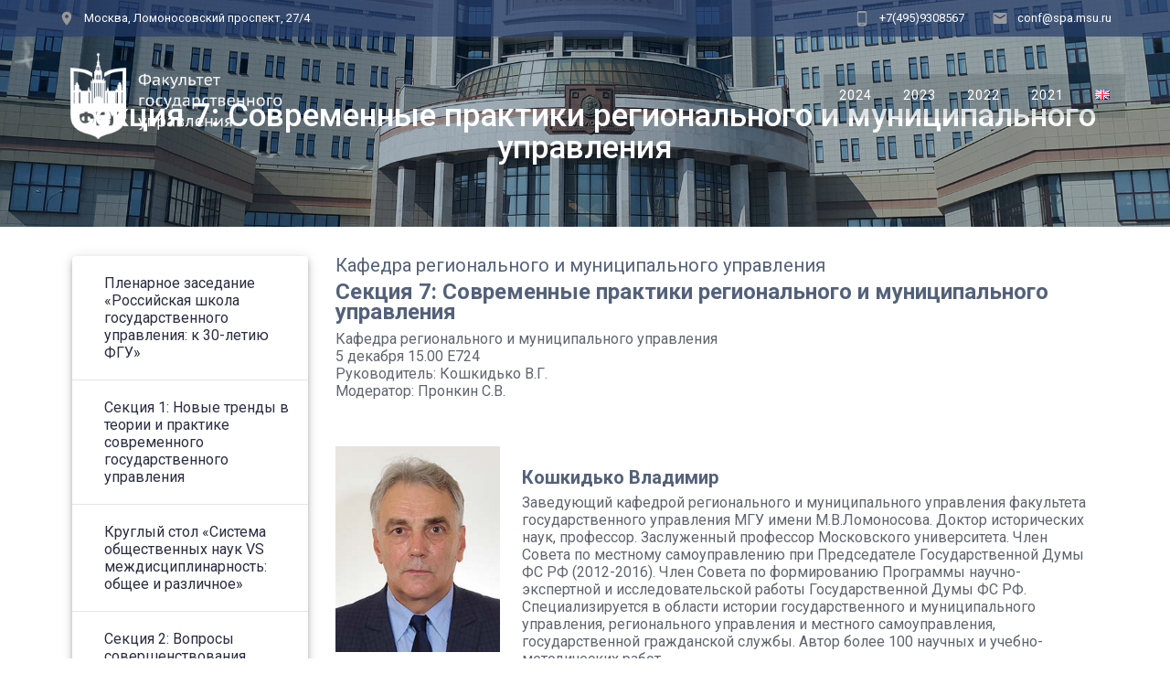

--- FILE ---
content_type: text/html; charset=UTF-8
request_url: https://conf.spa.msu.ru/conference2023/sekcziya-7-sovremennye-praktiki-regionalnogo-i-municzipalnogo-upravleniya/
body_size: 17733
content:
<!DOCTYPE html>
<html lang="ru-RU">
<head>
    <meta charset="UTF-8">
    <meta name="viewport" content="width=device-width, initial-scale=1">
    <link rel="profile" href="http://gmpg.org/xfn/11">

    <title>Секция 7: Современные практики регионального и муниципального управления &#8212; XXII МЕЖДУНАРОДНАЯ КОНФЕРЕНЦИЯ</title>
<meta name='robots' content='max-image-preview:large' />
<link rel='dns-prefetch' href='//fonts.googleapis.com' />
<link href='https://fonts.gstatic.com' crossorigin rel='preconnect' />
<link rel="alternate" title="oEmbed (JSON)" type="application/json+oembed" href="https://conf.spa.msu.ru/wp-json/oembed/1.0/embed?url=https%3A%2F%2Fconf.spa.msu.ru%2Fconference2023%2Fsekcziya-7-sovremennye-praktiki-regionalnogo-i-municzipalnogo-upravleniya%2F&#038;lang=ru" />
<link rel="alternate" title="oEmbed (XML)" type="text/xml+oembed" href="https://conf.spa.msu.ru/wp-json/oembed/1.0/embed?url=https%3A%2F%2Fconf.spa.msu.ru%2Fconference2023%2Fsekcziya-7-sovremennye-praktiki-regionalnogo-i-municzipalnogo-upravleniya%2F&#038;format=xml&#038;lang=ru" />
<style id='wp-img-auto-sizes-contain-inline-css' type='text/css'>
img:is([sizes=auto i],[sizes^="auto," i]){contain-intrinsic-size:3000px 1500px}
/*# sourceURL=wp-img-auto-sizes-contain-inline-css */
</style>
<style id='wp-emoji-styles-inline-css' type='text/css'>

	img.wp-smiley, img.emoji {
		display: inline !important;
		border: none !important;
		box-shadow: none !important;
		height: 1em !important;
		width: 1em !important;
		margin: 0 0.07em !important;
		vertical-align: -0.1em !important;
		background: none !important;
		padding: 0 !important;
	}
/*# sourceURL=wp-emoji-styles-inline-css */
</style>
<link rel='stylesheet' id='wp-block-library-css' href='https://conf.spa.msu.ru/wp-includes/css/dist/block-library/style.min.css?ver=6.9' type='text/css' media='all' />
<style id='global-styles-inline-css' type='text/css'>
:root{--wp--preset--aspect-ratio--square: 1;--wp--preset--aspect-ratio--4-3: 4/3;--wp--preset--aspect-ratio--3-4: 3/4;--wp--preset--aspect-ratio--3-2: 3/2;--wp--preset--aspect-ratio--2-3: 2/3;--wp--preset--aspect-ratio--16-9: 16/9;--wp--preset--aspect-ratio--9-16: 9/16;--wp--preset--color--black: #000000;--wp--preset--color--cyan-bluish-gray: #abb8c3;--wp--preset--color--white: #ffffff;--wp--preset--color--pale-pink: #f78da7;--wp--preset--color--vivid-red: #cf2e2e;--wp--preset--color--luminous-vivid-orange: #ff6900;--wp--preset--color--luminous-vivid-amber: #fcb900;--wp--preset--color--light-green-cyan: #7bdcb5;--wp--preset--color--vivid-green-cyan: #00d084;--wp--preset--color--pale-cyan-blue: #8ed1fc;--wp--preset--color--vivid-cyan-blue: #0693e3;--wp--preset--color--vivid-purple: #9b51e0;--wp--preset--gradient--vivid-cyan-blue-to-vivid-purple: linear-gradient(135deg,rgb(6,147,227) 0%,rgb(155,81,224) 100%);--wp--preset--gradient--light-green-cyan-to-vivid-green-cyan: linear-gradient(135deg,rgb(122,220,180) 0%,rgb(0,208,130) 100%);--wp--preset--gradient--luminous-vivid-amber-to-luminous-vivid-orange: linear-gradient(135deg,rgb(252,185,0) 0%,rgb(255,105,0) 100%);--wp--preset--gradient--luminous-vivid-orange-to-vivid-red: linear-gradient(135deg,rgb(255,105,0) 0%,rgb(207,46,46) 100%);--wp--preset--gradient--very-light-gray-to-cyan-bluish-gray: linear-gradient(135deg,rgb(238,238,238) 0%,rgb(169,184,195) 100%);--wp--preset--gradient--cool-to-warm-spectrum: linear-gradient(135deg,rgb(74,234,220) 0%,rgb(151,120,209) 20%,rgb(207,42,186) 40%,rgb(238,44,130) 60%,rgb(251,105,98) 80%,rgb(254,248,76) 100%);--wp--preset--gradient--blush-light-purple: linear-gradient(135deg,rgb(255,206,236) 0%,rgb(152,150,240) 100%);--wp--preset--gradient--blush-bordeaux: linear-gradient(135deg,rgb(254,205,165) 0%,rgb(254,45,45) 50%,rgb(107,0,62) 100%);--wp--preset--gradient--luminous-dusk: linear-gradient(135deg,rgb(255,203,112) 0%,rgb(199,81,192) 50%,rgb(65,88,208) 100%);--wp--preset--gradient--pale-ocean: linear-gradient(135deg,rgb(255,245,203) 0%,rgb(182,227,212) 50%,rgb(51,167,181) 100%);--wp--preset--gradient--electric-grass: linear-gradient(135deg,rgb(202,248,128) 0%,rgb(113,206,126) 100%);--wp--preset--gradient--midnight: linear-gradient(135deg,rgb(2,3,129) 0%,rgb(40,116,252) 100%);--wp--preset--font-size--small: 13px;--wp--preset--font-size--medium: 20px;--wp--preset--font-size--large: 36px;--wp--preset--font-size--x-large: 42px;--wp--preset--spacing--20: 0.44rem;--wp--preset--spacing--30: 0.67rem;--wp--preset--spacing--40: 1rem;--wp--preset--spacing--50: 1.5rem;--wp--preset--spacing--60: 2.25rem;--wp--preset--spacing--70: 3.38rem;--wp--preset--spacing--80: 5.06rem;--wp--preset--shadow--natural: 6px 6px 9px rgba(0, 0, 0, 0.2);--wp--preset--shadow--deep: 12px 12px 50px rgba(0, 0, 0, 0.4);--wp--preset--shadow--sharp: 6px 6px 0px rgba(0, 0, 0, 0.2);--wp--preset--shadow--outlined: 6px 6px 0px -3px rgb(255, 255, 255), 6px 6px rgb(0, 0, 0);--wp--preset--shadow--crisp: 6px 6px 0px rgb(0, 0, 0);}:where(.is-layout-flex){gap: 0.5em;}:where(.is-layout-grid){gap: 0.5em;}body .is-layout-flex{display: flex;}.is-layout-flex{flex-wrap: wrap;align-items: center;}.is-layout-flex > :is(*, div){margin: 0;}body .is-layout-grid{display: grid;}.is-layout-grid > :is(*, div){margin: 0;}:where(.wp-block-columns.is-layout-flex){gap: 2em;}:where(.wp-block-columns.is-layout-grid){gap: 2em;}:where(.wp-block-post-template.is-layout-flex){gap: 1.25em;}:where(.wp-block-post-template.is-layout-grid){gap: 1.25em;}.has-black-color{color: var(--wp--preset--color--black) !important;}.has-cyan-bluish-gray-color{color: var(--wp--preset--color--cyan-bluish-gray) !important;}.has-white-color{color: var(--wp--preset--color--white) !important;}.has-pale-pink-color{color: var(--wp--preset--color--pale-pink) !important;}.has-vivid-red-color{color: var(--wp--preset--color--vivid-red) !important;}.has-luminous-vivid-orange-color{color: var(--wp--preset--color--luminous-vivid-orange) !important;}.has-luminous-vivid-amber-color{color: var(--wp--preset--color--luminous-vivid-amber) !important;}.has-light-green-cyan-color{color: var(--wp--preset--color--light-green-cyan) !important;}.has-vivid-green-cyan-color{color: var(--wp--preset--color--vivid-green-cyan) !important;}.has-pale-cyan-blue-color{color: var(--wp--preset--color--pale-cyan-blue) !important;}.has-vivid-cyan-blue-color{color: var(--wp--preset--color--vivid-cyan-blue) !important;}.has-vivid-purple-color{color: var(--wp--preset--color--vivid-purple) !important;}.has-black-background-color{background-color: var(--wp--preset--color--black) !important;}.has-cyan-bluish-gray-background-color{background-color: var(--wp--preset--color--cyan-bluish-gray) !important;}.has-white-background-color{background-color: var(--wp--preset--color--white) !important;}.has-pale-pink-background-color{background-color: var(--wp--preset--color--pale-pink) !important;}.has-vivid-red-background-color{background-color: var(--wp--preset--color--vivid-red) !important;}.has-luminous-vivid-orange-background-color{background-color: var(--wp--preset--color--luminous-vivid-orange) !important;}.has-luminous-vivid-amber-background-color{background-color: var(--wp--preset--color--luminous-vivid-amber) !important;}.has-light-green-cyan-background-color{background-color: var(--wp--preset--color--light-green-cyan) !important;}.has-vivid-green-cyan-background-color{background-color: var(--wp--preset--color--vivid-green-cyan) !important;}.has-pale-cyan-blue-background-color{background-color: var(--wp--preset--color--pale-cyan-blue) !important;}.has-vivid-cyan-blue-background-color{background-color: var(--wp--preset--color--vivid-cyan-blue) !important;}.has-vivid-purple-background-color{background-color: var(--wp--preset--color--vivid-purple) !important;}.has-black-border-color{border-color: var(--wp--preset--color--black) !important;}.has-cyan-bluish-gray-border-color{border-color: var(--wp--preset--color--cyan-bluish-gray) !important;}.has-white-border-color{border-color: var(--wp--preset--color--white) !important;}.has-pale-pink-border-color{border-color: var(--wp--preset--color--pale-pink) !important;}.has-vivid-red-border-color{border-color: var(--wp--preset--color--vivid-red) !important;}.has-luminous-vivid-orange-border-color{border-color: var(--wp--preset--color--luminous-vivid-orange) !important;}.has-luminous-vivid-amber-border-color{border-color: var(--wp--preset--color--luminous-vivid-amber) !important;}.has-light-green-cyan-border-color{border-color: var(--wp--preset--color--light-green-cyan) !important;}.has-vivid-green-cyan-border-color{border-color: var(--wp--preset--color--vivid-green-cyan) !important;}.has-pale-cyan-blue-border-color{border-color: var(--wp--preset--color--pale-cyan-blue) !important;}.has-vivid-cyan-blue-border-color{border-color: var(--wp--preset--color--vivid-cyan-blue) !important;}.has-vivid-purple-border-color{border-color: var(--wp--preset--color--vivid-purple) !important;}.has-vivid-cyan-blue-to-vivid-purple-gradient-background{background: var(--wp--preset--gradient--vivid-cyan-blue-to-vivid-purple) !important;}.has-light-green-cyan-to-vivid-green-cyan-gradient-background{background: var(--wp--preset--gradient--light-green-cyan-to-vivid-green-cyan) !important;}.has-luminous-vivid-amber-to-luminous-vivid-orange-gradient-background{background: var(--wp--preset--gradient--luminous-vivid-amber-to-luminous-vivid-orange) !important;}.has-luminous-vivid-orange-to-vivid-red-gradient-background{background: var(--wp--preset--gradient--luminous-vivid-orange-to-vivid-red) !important;}.has-very-light-gray-to-cyan-bluish-gray-gradient-background{background: var(--wp--preset--gradient--very-light-gray-to-cyan-bluish-gray) !important;}.has-cool-to-warm-spectrum-gradient-background{background: var(--wp--preset--gradient--cool-to-warm-spectrum) !important;}.has-blush-light-purple-gradient-background{background: var(--wp--preset--gradient--blush-light-purple) !important;}.has-blush-bordeaux-gradient-background{background: var(--wp--preset--gradient--blush-bordeaux) !important;}.has-luminous-dusk-gradient-background{background: var(--wp--preset--gradient--luminous-dusk) !important;}.has-pale-ocean-gradient-background{background: var(--wp--preset--gradient--pale-ocean) !important;}.has-electric-grass-gradient-background{background: var(--wp--preset--gradient--electric-grass) !important;}.has-midnight-gradient-background{background: var(--wp--preset--gradient--midnight) !important;}.has-small-font-size{font-size: var(--wp--preset--font-size--small) !important;}.has-medium-font-size{font-size: var(--wp--preset--font-size--medium) !important;}.has-large-font-size{font-size: var(--wp--preset--font-size--large) !important;}.has-x-large-font-size{font-size: var(--wp--preset--font-size--x-large) !important;}
/*# sourceURL=global-styles-inline-css */
</style>

<style id='classic-theme-styles-inline-css' type='text/css'>
/*! This file is auto-generated */
.wp-block-button__link{color:#fff;background-color:#32373c;border-radius:9999px;box-shadow:none;text-decoration:none;padding:calc(.667em + 2px) calc(1.333em + 2px);font-size:1.125em}.wp-block-file__button{background:#32373c;color:#fff;text-decoration:none}
/*# sourceURL=/wp-includes/css/classic-themes.min.css */
</style>
<link rel='stylesheet' id='contact-form-7-css' href='https://conf.spa.msu.ru/wp-content/plugins/contact-form-7/includes/css/styles.css?ver=6.1.4' type='text/css' media='all' />
<link rel='stylesheet' id='wpdm-fonticon-css' href='https://conf.spa.msu.ru/wp-content/plugins/download-manager/assets/wpdm-iconfont/css/wpdm-icons.css?ver=6.9' type='text/css' media='all' />
<link rel='stylesheet' id='wpdm-front-css' href='https://conf.spa.msu.ru/wp-content/plugins/download-manager/assets/css/front.min.css?ver=3.3.46' type='text/css' media='all' />
<link rel='stylesheet' id='wpdm-front-dark-css' href='https://conf.spa.msu.ru/wp-content/plugins/download-manager/assets/css/front-dark.min.css?ver=3.3.46' type='text/css' media='all' />
<link rel='stylesheet' id='wordpress-file-upload-style-css' href='https://conf.spa.msu.ru/wp-content/plugins/wp-file-upload/css/wordpress_file_upload_style.css?ver=6.9' type='text/css' media='all' />
<link rel='stylesheet' id='wordpress-file-upload-style-safe-css' href='https://conf.spa.msu.ru/wp-content/plugins/wp-file-upload/css/wordpress_file_upload_style_safe.css?ver=6.9' type='text/css' media='all' />
<link rel='stylesheet' id='wordpress-file-upload-adminbar-style-css' href='https://conf.spa.msu.ru/wp-content/plugins/wp-file-upload/css/wordpress_file_upload_adminbarstyle.css?ver=6.9' type='text/css' media='all' />
<link rel='stylesheet' id='jquery-ui-css-css' href='https://conf.spa.msu.ru/wp-content/plugins/wp-file-upload/vendor/jquery/jquery-ui.min.css?ver=6.9' type='text/css' media='all' />
<link rel='stylesheet' id='jquery-ui-timepicker-addon-css-css' href='https://conf.spa.msu.ru/wp-content/plugins/wp-file-upload/vendor/jquery/jquery-ui-timepicker-addon.min.css?ver=6.9' type='text/css' media='all' />
<link rel='stylesheet' id='materialis-style-css' href='https://conf.spa.msu.ru/wp-content/themes/materialis/style.min.css?ver=1.1.50' type='text/css' media='all' />
<style id='materialis-style-inline-css' type='text/css'>
img.logo.dark, img.custom-logo{width:auto;max-height:110px;}
/*# sourceURL=materialis-style-inline-css */
</style>
<link rel='stylesheet' id='materialis-material-icons-css' href='https://conf.spa.msu.ru/wp-content/themes/materialis/assets/css/material-icons.min.css?ver=1.1.50' type='text/css' media='all' />
<link rel='stylesheet' id='materialis-style-bundle-css' href='https://conf.spa.msu.ru/wp-content/themes/materialis/assets/css/theme.bundle.min.css?ver=1.1.50' type='text/css' media='all' />
<link rel='stylesheet' id='materialis-fonts-css'  data-href='https://fonts.googleapis.com/css?family=Roboto:300,300italic,400,400italic,500,500italic,700,700italic,900,900italic%7CPlayfair%20Display:400,400italic,700,700italic&#038;subset=latin,latin-ext' type='text/css' media='all' />
<link rel='stylesheet' id='kirki-styles-materialis-css' href='https://conf.spa.msu.ru/wp-content/themes/materialis/customizer/kirki/assets/css/kirki-styles.css' type='text/css' media='all' />
<style id='kirki-styles-materialis-inline-css' type='text/css'>
/** cached kirki style */.header{background-position:center center;}.header-homepage-arrow{font-size:50px !important;bottom:20px !important;background:rgba(255,255,255,0);}.header-homepage-arrow > i{width:50px;height:50px;color:#ffffff;}.header.color-overlay:before{background:#02243B;}.header .background-overlay,.header.color-overlay::before{opacity:0.38;}.header-homepage .hero-title{color:#ffffff;background:rgba(255,255,255,0.7);padding-top:15px;padding-bottom:15px;padding-left:30px;padding-right:30px;-webkit-border-radius:8px;-moz-border-radius:8px;border-radius:8px;}.header-homepage .header-description-row{padding-top:4%;padding-bottom:14%;}.inner-header-description{padding-top:0%;padding-bottom:4%;}@media (min-width: 768px){.materialis-front-page.overlap-first-section .header-homepage{padding-bottom:56px;}.materialis-front-page.overlap-first-section .page-content div[data-overlap]:first-of-type > div:not([class*="section-separator"]) {margin-top:-56px;}}@media screen and (max-width:767px){.header-homepage .header-description-row{padding-top:4%;padding-bottom:4%;}}@media only screen and (min-width: 768px){.header-content .align-holder{width:85%!important;}.inner-header-description{text-align:center!important;}}
/*# sourceURL=kirki-styles-materialis-inline-css */
</style>
<script type="text/javascript" src="https://conf.spa.msu.ru/wp-includes/js/jquery/jquery.min.js?ver=3.7.1" id="jquery-core-js"></script>
<script type="text/javascript" id="jquery-core-js-after">
/* <![CDATA[ */
MaterialisTheme = {"blog_posts_as_masonry_grid":true}
//# sourceURL=jquery-core-js-after
/* ]]> */
</script>
<script type="text/javascript" src="https://conf.spa.msu.ru/wp-includes/js/jquery/jquery-migrate.min.js?ver=3.4.1" id="jquery-migrate-js"></script>
<script type="text/javascript" id="jquery-js-after">
/* <![CDATA[ */
    
        (function ($) {
            function setHeaderTopSpacing() {
                $('.header-wrapper .header,.header-wrapper .header-homepage').css({
                    'padding-top': $('.header-top').height()
                });

             setTimeout(function() {
                  var headerTop = document.querySelector('.header-top');
                  var headers = document.querySelectorAll('.header-wrapper .header,.header-wrapper .header-homepage');

                  for (var i = 0; i < headers.length; i++) {
                      var item = headers[i];
                      item.style.paddingTop = headerTop.getBoundingClientRect().height + "px";
                  }

                    var languageSwitcher = document.querySelector('.materialis-language-switcher');

                    if(languageSwitcher){
                        languageSwitcher.style.top = "calc( " +  headerTop.getBoundingClientRect().height + "px + 1rem)" ;
                    }
                    
                }, 100);

            }

            jQuery(window).on('resize orientationchange', setHeaderTopSpacing);
            window.materialisSetHeaderTopSpacing = setHeaderTopSpacing

        })(jQuery);
    
    
//# sourceURL=jquery-js-after
/* ]]> */
</script>
<script type="text/javascript" src="https://conf.spa.msu.ru/wp-content/plugins/download-manager/assets/js/wpdm.min.js?ver=6.9" id="wpdm-frontend-js-js"></script>
<script type="text/javascript" id="wpdm-frontjs-js-extra">
/* <![CDATA[ */
var wpdm_url = {"home":"https://conf.spa.msu.ru/","site":"https://conf.spa.msu.ru/","ajax":"https://conf.spa.msu.ru/wp-admin/admin-ajax.php"};
var wpdm_js = {"spinner":"\u003Ci class=\"wpdm-icon wpdm-sun wpdm-spin\"\u003E\u003C/i\u003E","client_id":"ea6fd0c9feaf91a5d3d3a1d2c36eef24"};
var wpdm_strings = {"pass_var":"\u041f\u0430\u0440\u043e\u043b\u044c \u043f\u043e\u0434\u0442\u0432\u0435\u0440\u0436\u0434\u0451\u043d!","pass_var_q":"\u0414\u043b\u044f \u043d\u0430\u0447\u0430\u043b\u0430 \u0437\u0430\u0433\u0440\u0443\u0437\u043a\u0438 \u0449\u0451\u043b\u043a\u043d\u0438\u0442\u0435 \u043f\u043e \u043a\u043d\u043e\u043f\u043a\u0435 \u043d\u0438\u0436\u0435.","start_dl":"\u041d\u0430\u0447\u0430\u0442\u044c \u0441\u043a\u0430\u0447\u0438\u0432\u0430\u043d\u0438\u0435"};
//# sourceURL=wpdm-frontjs-js-extra
/* ]]> */
</script>
<script type="text/javascript" src="https://conf.spa.msu.ru/wp-content/plugins/download-manager/assets/js/front.min.js?ver=3.3.46" id="wpdm-frontjs-js"></script>
<script type="text/javascript" src="https://conf.spa.msu.ru/wp-content/plugins/wp-file-upload/js/wordpress_file_upload_functions.js?ver=6.9" id="wordpress_file_upload_script-js"></script>
<script type="text/javascript" src="https://conf.spa.msu.ru/wp-includes/js/jquery/ui/core.min.js?ver=1.13.3" id="jquery-ui-core-js"></script>
<script type="text/javascript" src="https://conf.spa.msu.ru/wp-includes/js/jquery/ui/datepicker.min.js?ver=1.13.3" id="jquery-ui-datepicker-js"></script>
<script type="text/javascript" id="jquery-ui-datepicker-js-after">
/* <![CDATA[ */
jQuery(function(jQuery){jQuery.datepicker.setDefaults({"closeText":"\u0417\u0430\u043a\u0440\u044b\u0442\u044c","currentText":"\u0421\u0435\u0433\u043e\u0434\u043d\u044f","monthNames":["\u042f\u043d\u0432\u0430\u0440\u044c","\u0424\u0435\u0432\u0440\u0430\u043b\u044c","\u041c\u0430\u0440\u0442","\u0410\u043f\u0440\u0435\u043b\u044c","\u041c\u0430\u0439","\u0418\u044e\u043d\u044c","\u0418\u044e\u043b\u044c","\u0410\u0432\u0433\u0443\u0441\u0442","\u0421\u0435\u043d\u0442\u044f\u0431\u0440\u044c","\u041e\u043a\u0442\u044f\u0431\u0440\u044c","\u041d\u043e\u044f\u0431\u0440\u044c","\u0414\u0435\u043a\u0430\u0431\u0440\u044c"],"monthNamesShort":["\u042f\u043d\u0432","\u0424\u0435\u0432","\u041c\u0430\u0440","\u0410\u043f\u0440","\u041c\u0430\u0439","\u0418\u044e\u043d","\u0418\u044e\u043b","\u0410\u0432\u0433","\u0421\u0435\u043d","\u041e\u043a\u0442","\u041d\u043e\u044f","\u0414\u0435\u043a"],"nextText":"\u0414\u0430\u043b\u0435\u0435","prevText":"\u041d\u0430\u0437\u0430\u0434","dayNames":["\u0412\u043e\u0441\u043a\u0440\u0435\u0441\u0435\u043d\u044c\u0435","\u041f\u043e\u043d\u0435\u0434\u0435\u043b\u044c\u043d\u0438\u043a","\u0412\u0442\u043e\u0440\u043d\u0438\u043a","\u0421\u0440\u0435\u0434\u0430","\u0427\u0435\u0442\u0432\u0435\u0440\u0433","\u041f\u044f\u0442\u043d\u0438\u0446\u0430","\u0421\u0443\u0431\u0431\u043e\u0442\u0430"],"dayNamesShort":["\u0412\u0441","\u041f\u043d","\u0412\u0442","\u0421\u0440","\u0427\u0442","\u041f\u0442","\u0421\u0431"],"dayNamesMin":["\u0412\u0441","\u041f\u043d","\u0412\u0442","\u0421\u0440","\u0427\u0442","\u041f\u0442","\u0421\u0431"],"dateFormat":"dd.mm.yy","firstDay":1,"isRTL":false});});
//# sourceURL=jquery-ui-datepicker-js-after
/* ]]> */
</script>
<script type="text/javascript" src="https://conf.spa.msu.ru/wp-content/plugins/wp-file-upload/vendor/jquery/jquery-ui-timepicker-addon.min.js?ver=6.9" id="jquery-ui-timepicker-addon-js-js"></script>
<link rel="https://api.w.org/" href="https://conf.spa.msu.ru/wp-json/" /><link rel="alternate" title="JSON" type="application/json" href="https://conf.spa.msu.ru/wp-json/wp/v2/pages/4408" /><meta name="generator" content="WordPress 6.9" />
<link rel="canonical" href="https://conf.spa.msu.ru/conference2023/sekcziya-7-sovremennye-praktiki-regionalnogo-i-municzipalnogo-upravleniya/" />
<link rel='shortlink' href='https://conf.spa.msu.ru/?p=4408' />
    <script type="text/javascript" data-name="async-styles">
        (function () {
            var links = document.querySelectorAll('link[data-href]');
            for (var i = 0; i < links.length; i++) {
                var item = links[i];
                item.href = item.getAttribute('data-href')
            }
        })();
    </script>
    <style type="text/css" id="custom-background-css">
body.custom-background { background-color: #ffffff; }
</style>
	<link rel="icon" href="https://conf.spa.msu.ru/wp-content/uploads/cropped-slider01-1-32x32.jpg" sizes="32x32" />
<link rel="icon" href="https://conf.spa.msu.ru/wp-content/uploads/cropped-slider01-1-192x192.jpg" sizes="192x192" />
<link rel="apple-touch-icon" href="https://conf.spa.msu.ru/wp-content/uploads/cropped-slider01-1-180x180.jpg" />
<meta name="msapplication-TileImage" content="https://conf.spa.msu.ru/wp-content/uploads/cropped-slider01-1-270x270.jpg" />
		<style type="text/css" id="wp-custom-css">
			body {
	font-family: Roboto,sans-serif;
	color: #60656f;
}
.p, body, html {
	font-size: 1.0em !important;
	line-height: 1.2rem;
}
.header-homepage .hero-title {
	color: #ffffff;
	background: rgba(37, 61, 106, 0.7);
	padding-top: 15px;
	padding-bottom: 15px;
	padding-left: 30px;
	padding-right: 30px;
	-webkit-border-radius: 8px;
	-moz-border-radius: 8px;
	border-radius: 8px;
}
.box-padding-tb-medium {
	padding-top: 20px;
	padding-bottom: 0px;
}
i.mdi.icon.reverse.color1, img.icon.reverse.color1 {
	background-color: #1c67aa !important;
}
div.content-center-sm [data-type="group"], div.content-center-sm h1, div.content-center-sm h2, div.content-center-sm h3, div.content-center-sm h4, div.content-center-sm h5, div.content-center-sm h6, div.content-center-sm img, div.content-center-sm p {
	text-align: center;
	margin-left: auto;
	margin-right: auto;
	line-height: 0.8em !important;
}
.page-content .content-section a.button, .page-content .content-section a.link {
	margin-right: 3px;
	max-width: 100%;
	margin-top: 0.2em !important;
}
.materialis-content-padding #page > .page-content, .materialis-front-page #page > .blog-page, .materialis-inner-page #page > .page-content {
	padding-top: 2rem;
	padding-bottom: 2rem;
}
.page-content .content-section a.button, .page-content .content-section a.link {
	margin-right: 3px;
	max-width: 100%;
	margin-top: 1em;
}
.footer-contact-boxes {
	background-color: #113f68 !important;
	color: #fff;
}
.button.white.outline, input[type="submit"].white.outline {
	background-color: #2169a8a1;
	border-style: solid;
}
.lead {
	font-size: 1.1rem;
	line-height: 1.4rem;
	color: #25272b;
	font-weight: 300;
	text-indent: 2em;
}
.section-title-col {
	max-width: 99%;
}
.section-title-col {
	box-sizing: border-box;
	-moz-flex-grow: 0;
	flex-grow: 0;
	flex-shrink: 0;
	padding-right: 15px;
	padding-left: 15px;
	flex-basis: 98%;
	max-width: 98%;
}
.content-section.content-section-spacing-large {
	padding-top: 1em;
	padding-bottom: 1em;
}
.content-section.content-section-spacing {
	padding-top: 1em;
	padding-bottom: 1em;
}
.button.color-white {
	background-color: #ff8f00b3;
}
.button.color-white:hover {
	background-color: #ff8f00;
}
h1, h1.title, h2, h3, h4, h5, h6 {
	font-family: Roboto,sans-serif;
	font-weight: 400;
	color: #54617a;
	text-rendering: optimizeLegibility;
	margin-top: 0.0em;
	margin-bottom: 0.4em;
}
.iron-audioplayer .track-title, .iron-audioplayer .album-title {
	text-align: center !important;
	font-size: 1.8em;
	line-height: 1.2;
}
h1.hero-title {
	color: #fff;
	margin-bottom: 1.1rem;
	font-size: 2.2rem;
	font-weight: 500;
	line-height: 100%;
	letter-spacing: normal;
	max-width: 100%;
}
.h4, h4 {
	font-size: 1.5rem;
	line-height: 1.4rem;
	font-weight: 400;
	letter-spacing: 0x;
}
.sidebar .widget ul li {
	text-transform: none;
}
.multi-checkbox-limit-reach {
	color: red;
	margin-top: 5px;
	display: inline-block;
	width: 100%;
	font-size: 0.54em;
}
.h3, h3 {
	font-size: 1.6em !important;
	line-height: 1.5rem !important;
	font-weight: 400;
	letter-spacing: 0x;
}
.team-1m .description-container > :last-child.social-icons-group {
	margin-top: 0px;
}
div.content-center-sm [data-type="group"], div.content-center-sm h1, div.content-center-sm h2, div.content-center-sm h3, div.content-center-sm h4, div.content-center-sm h5, div.content-center-sm h6, div.content-center-sm img, div.content-center-sm p {
	text-align: center;
	margin-left: auto;
	margin-right: auto;
	line-height: 1.1em;
}
.testimonials-4m .image-90 {
	max-height: 180px;
	max-width: 180px;
}
div #testimonials-1 {
	background-color: #f5fafd;
	background-image: url('https://conf.spa.msu.ru/wp-content/uploads/cropped-cropped-cropped-mgu-scaled-1.jpg');
	background-size: cover;
	background-position: center top;
}
div #testimonials-1 h2 {
	color: white;
}
div #contact-1 .card {
	padding: 8px 8px;
	background-color: #fff0 !important;
}
div #cta-1 {
	background-color: #195a93 !important;
}
.footer-contact-boxes .col-sm-3 {
	padding-top: 2em;
	padding-bottom: 1em;
}
.header-top-bar {
	background-color: rgba(37, 61, 106, 0.7) !important;
	padding-left: 5%;
	padding-right: 5%;
}
.content-section a.link {
	margin-bottom: 1rem;
	font-size: 1.1em;
	font-weight: 500;
}
.content-section p {
	display: block;
	font-size: 1em;
	line-height: 1.2;
}
h3 a {
	font-family: Roboto,sans-serif;
	font-weight: 400;
	color: #6193f2;
	text-rendering: optimizeLegibility;
	margin-top: 0.0em;
	margin-bottom: 0.0em;
	text-decoration: underline !important;
}
.sidebar .widget ul li:last-of-type {
	border-bottom: none;
	background: #f5f5ff;
}
#mainmenu_container {
	display: flex;
	background: #05111c21;
}
ul.dropdown-menu li a {
	display: block;
	text-decoration: none;
	white-space: break-spaces;
	color: inherit;
	position: relative;
	overflow: hidden;
	padding: .9em;
}
ul.dropdown-menu li li a {
	--mdc-ripple-fg-size: 0;
	--mdc-ripple-left: 0;
	--mdc-ripple-top: 0;
	--mdc-ripple-fg-scale: 1;
	--mdc-ripple-fg-translate-end: 0;
	--mdc-ripple-fg-translate-start: 0;
	-webkit-tap-highlight-color: transparent;
	will-change: transform,opacity;
	padding: 0.4em 1em;
	line-height: 1em;
	font-size: 0.8em;
}
ul.dropdown-menu ul {
	box-shadow: 0 3px 1px -2px rgba(0,0,0,.2),0 2px 2px 0 rgba(0,0,0,.14),0 1px 5px 0 rgba(0,0,0,.12);
	background-color: #fff;
	/* background-color: var(--mdc-theme-background,#fff); */
	display: block;
	position: absolute;
	box-sizing: border-box;
	min-width: 170px;
	max-width: auto;
	max-height: auto;
	margin: 0;
	-webkit-transform: scale(1);
	transform: scale(1);
	-webkit-transform-origin: top left;
	transform-origin: top left;
	border-radius: 3px;
	opacity: 0;
	white-space: nowrap;
	overflow-x: hidden;
	overflow-y: auto;
	z-index: 4;
	transition: all .2s linear;
	padding: 8px 0;
}
.mdc-elevation--z3 {
	box-shadow: none;
	font-size: 0.4em;
}		</style>
		<meta name="generator" content="WordPress Download Manager 3.3.46" />
                <style>
        /* WPDM Link Template Styles */        </style>
                <style>

            :root {
                --color-primary: #4a8eff;
                --color-primary-rgb: 74, 142, 255;
                --color-primary-hover: #5998ff;
                --color-primary-active: #3281ff;
                --clr-sec: #6c757d;
                --clr-sec-rgb: 108, 117, 125;
                --clr-sec-hover: #6c757d;
                --clr-sec-active: #6c757d;
                --color-secondary: #6c757d;
                --color-secondary-rgb: 108, 117, 125;
                --color-secondary-hover: #6c757d;
                --color-secondary-active: #6c757d;
                --color-success: #018e11;
                --color-success-rgb: 1, 142, 17;
                --color-success-hover: #0aad01;
                --color-success-active: #0c8c01;
                --color-info: #2CA8FF;
                --color-info-rgb: 44, 168, 255;
                --color-info-hover: #2CA8FF;
                --color-info-active: #2CA8FF;
                --color-warning: #FFB236;
                --color-warning-rgb: 255, 178, 54;
                --color-warning-hover: #FFB236;
                --color-warning-active: #FFB236;
                --color-danger: #ff5062;
                --color-danger-rgb: 255, 80, 98;
                --color-danger-hover: #ff5062;
                --color-danger-active: #ff5062;
                --color-green: #30b570;
                --color-blue: #0073ff;
                --color-purple: #8557D3;
                --color-red: #ff5062;
                --color-muted: rgba(69, 89, 122, 0.6);
                --wpdm-font: "Sen", -apple-system, BlinkMacSystemFont, "Segoe UI", Roboto, Helvetica, Arial, sans-serif, "Apple Color Emoji", "Segoe UI Emoji", "Segoe UI Symbol";
            }

            .wpdm-download-link.btn.btn-primary {
                border-radius: 4px;
            }


        </style>
        	<style id="page-content-custom-styles">
			</style>
	    <style data-name="background-content-colors">
        .materialis-front-page .content.blog-page,
        .materialis-inner-page .page-content,
        .materialis-inner-page .content,
        .materialis-front-page.materialis-content-padding .page-content {
            background-color: #ffffff;
        }
    </style>
    </head>

<body class="wp-singular page-template page-template-page-templates page-template-page-with-left-sidebar page-template-page-templatespage-with-left-sidebar-php page page-id-4408 page-child parent-pageid-4215 custom-background wp-custom-logo wp-theme-materialis overlap-first-section materialis-inner-page">
    <style>
        .screen-reader-text[href="#page-content"]:focus {
            background-color: #f1f1f1;
            border-radius: 3px;
            box-shadow: 0 0 2px 2px rgba(0, 0, 0, 0.6);
            clip: auto !important;
            clip-path: none;
            color: #21759b;
           
        }
    </style>
    <a class="skip-link screen-reader-text" href="#page-content">Перейти к контенту</a>
    <div id="page-top" class="header-top">
            <div class="header-top-bar ">
            <div class="">
                <div class="header-top-bar-inner row middle-xs start-xs ">
                        <div class="header-top-bar-area  col-xs area-left">
                <div class="top-bar-field" data-type="group"  data-dynamic-mod="true">
            <i class="mdi mdi-map-marker"></i>
            <span>Москва, Ломоносовский проспект, 27/4 </span>
        </div>
            </div>
                            <div class="header-top-bar-area  col-xs-fit area-right">
                <div class="top-bar-field" data-type="group"  data-dynamic-mod="true">
            <i class="mdi mdi-cellphone-android"></i>
            <span>+7(495)9308567</span>
        </div>
                <div class="top-bar-field" data-type="group"  data-dynamic-mod="true">
            <i class="mdi mdi-email"></i>
            <span>conf@spa.msu.ru</span>
        </div>
            </div>
                    </div>
            </div>
        </div>
            <div class="navigation-bar  " >
    <div class="navigation-wrapper">
        <div class="row basis-auto">
            <div class="logo_col col-xs col-sm-fit">
                <a href="https://conf.spa.msu.ru/" class="custom-logo-link" rel="home"><img width="1362" height="584" src="https://conf.spa.msu.ru/wp-content/uploads/FGU-logo.png" class="custom-logo" alt="XXII МЕЖДУНАРОДНАЯ КОНФЕРЕНЦИЯ" decoding="async" fetchpriority="high" /></a>            </div>
            <div class="main_menu_col col-xs">
                <div id="mainmenu_container" class="row"><ul id="main_menu" class="material-buttons main-menu dropdown-menu"><li id="menu-item-10696" class="menu-item menu-item-type-post_type menu-item-object-page menu-item-10696"><a href="https://conf.spa.msu.ru/conference2024/">2024</a></li>
<li id="menu-item-4282" class="menu-item menu-item-type-post_type menu-item-object-page current-page-ancestor menu-item-4282"><a href="https://conf.spa.msu.ru/conference2023/">2023</a></li>
<li id="menu-item-4197" class="menu-item menu-item-type-post_type menu-item-object-page menu-item-4197"><a href="https://conf.spa.msu.ru/conference2022/">2022</a></li>
<li id="menu-item-4065" class="menu-item menu-item-type-post_type menu-item-object-page menu-item-4065"><a href="https://conf.spa.msu.ru/conference2021/">2021</a></li>
<li id="menu-item-3976-en" class="lang-item lang-item-18 lang-item-en no-translation lang-item-first menu-item menu-item-type-custom menu-item-object-custom menu-item-3976-en"><a href="https://conf.spa.msu.ru/en/main/" hreflang="en-GB" lang="en-GB"><img src="[data-uri]" alt="English" width="16" height="11" style="width: 16px; height: 11px;" /></a></li>
</ul></div>    <a href="#" data-component="offcanvas" data-target="#offcanvas-wrapper" data-direction="right" data-width="300px" data-push="false">
        <div class="bubble"></div>
        <i class="mdi mdi-view-sequential"></i>
    </a>
    <div id="offcanvas-wrapper" class="hide force-hide offcanvas-right">
        <div class="offcanvas-top">
            <div class="logo-holder">
                <a href="https://conf.spa.msu.ru/" class="custom-logo-link" rel="home"><img width="1362" height="584" src="https://conf.spa.msu.ru/wp-content/uploads/FGU-logo.png" class="custom-logo" alt="XXII МЕЖДУНАРОДНАЯ КОНФЕРЕНЦИЯ" decoding="async" /></a>            </div>
        </div>
        <div id="offcanvas-menu" class="menu-main-ru-container"><ul id="offcanvas_menu" class="offcanvas_menu"><li class="menu-item menu-item-type-post_type menu-item-object-page menu-item-10696"><a href="https://conf.spa.msu.ru/conference2024/">2024</a></li>
<li class="menu-item menu-item-type-post_type menu-item-object-page current-page-ancestor menu-item-4282"><a href="https://conf.spa.msu.ru/conference2023/">2023</a></li>
<li class="menu-item menu-item-type-post_type menu-item-object-page menu-item-4197"><a href="https://conf.spa.msu.ru/conference2022/">2022</a></li>
<li class="menu-item menu-item-type-post_type menu-item-object-page menu-item-4065"><a href="https://conf.spa.msu.ru/conference2021/">2021</a></li>
<li class="lang-item lang-item-18 lang-item-en no-translation lang-item-first menu-item menu-item-type-custom menu-item-object-custom menu-item-3976-en"><a href="https://conf.spa.msu.ru/en/main/" hreflang="en-GB" lang="en-GB"><img src="[data-uri]" alt="English" width="16" height="11" style="width: 16px; height: 11px;" /></a></li>
</ul></div>
            </div>
                </div>
        </div>
    </div>
</div>
</div>

<div id="page" class="site">
    <div class="header-wrapper">
        <div  class='header  color-overlay  custom-mobile-image' style='; background-image:url(&quot;https://conf.spa.msu.ru/wp-content/uploads/cropped-slider01-1-3.jpg&quot;); background-color:#6a73da'>
                                        <div class="inner-header-description gridContainer">
        <div class="row header-description-row">
            <div class="col-xs col-xs-12">
                <h1 class="hero-title">
                    Секция 7: Современные практики регионального и муниципального управления                </h1>
                            </div>

        </div>
    </div>
        <script>
		if (window.materialisSetHeaderTopSpacing) {
			window.materialisSetHeaderTopSpacing();
		}
    </script>
                        </div>
    </div>
<div class="page-content">
    <div class="gridContainer">
        <div class="row">
            <div class="col-xs-12 col-sm-4 col-md-3 page-sidebar-column">
                
<div class="sidebar page-sidebar">
    <div id="advanced_sidebar_menu-2" class="widget advanced-sidebar-menu advanced-sidebar-page mdc-elevation--z5"><!-- advanced-sidebar-menu/core-template --><ul class="child-sidebar-menu" data-level="1"><li class="page_item page-item-4274 menu-item"><a href="https://conf.spa.msu.ru/conference2023/plenarnoe-zasedanie-rossijskaya-shkola-gosudarstvennogo-upravleniya-k-30-letiyu-fgu/">Пленарное заседание «Российская школа государственного управления: к 30-летию ФГУ»</a></li>
<li class="page_item page-item-4284 menu-item"><a href="https://conf.spa.msu.ru/conference2023/sekcziya-1-novye-trendy-v-teorii-i-praktike-sovremennogo-gosudarstvennogo-upravleniya/">Секция 1: Новые тренды в теории и практике современного государственного управления</a></li>
<li class="page_item page-item-4310 menu-item"><a href="https://conf.spa.msu.ru/conference2023/kruglyj-stol-sistema-obshhestvennyh-nauk-vs-mezhdiscziplinarnost-obshhee-i-razlichnoe/">Круглый стол «Система общественных наук VS междисциплинарность: общее и различное»</a></li>
<li class="page_item page-item-4317 menu-item"><a href="https://conf.spa.msu.ru/conference2023/sekcziya-2-voprosy-sovershenstvovaniya-zakonodatelstva-v-sfere-gosudarstvennoj-naczionalnoj-politiki/">Секция 2: Вопросы совершенствования законодательства в сфере государственной национальной политики</a></li>
<li class="page_item page-item-4391 menu-item"><a href="https://conf.spa.msu.ru/conference2023/sekcziya-3-aktualnye-pravovye-problemy-organizaczii-publichnoj-vlasti-i-upravleniya/">Секция 3: Актуальные правовые проблемы организации публичной власти и управления</a></li>
<li class="page_item page-item-4397 menu-item"><a href="https://conf.spa.msu.ru/conference2023/sekcziya-4-sovremennye-obshhestvennye-transformaczii-vyzovy-dlya-socziologii/">Секция 4: Современные общественные трансформации: вызовы для социологии</a></li>
<li class="page_item page-item-4403 menu-item"><a href="https://conf.spa.msu.ru/conference2023/sekcziya-5-effektivnost-i-raczionalnoe-ispolzovanie-prirodnyh-resursov-v-ekonomike-rossii-i-mira-v-novyh-geopoliticheskih-i-geoekonomicheskih-usloviyah/">Секция 5: Эффективность и рациональное использование природных ресурсов в экономике России и мира в новых геополитических и геоэкономических условиях</a></li>
<li class="page_item page-item-4406 menu-item"><a href="https://conf.spa.msu.ru/conference2023/sekcziya-6-bolshaya-evraziya-v-usloviyah-transformaczii-mirovogo-poryadka/">Секция 6: Большая Евразия в условиях трансформации мирового порядка</a></li>
<li class="page_item page-item-4408 current_page_item menu-item current-menu-item"><a href="https://conf.spa.msu.ru/conference2023/sekcziya-7-sovremennye-praktiki-regionalnogo-i-municzipalnogo-upravleniya/" aria-current="page">Секция 7: Современные практики регионального и муниципального управления</a></li>
<li class="page_item page-item-4412 menu-item"><a href="https://conf.spa.msu.ru/conference2023/sekcziya-8-novye-obrazovatelnye-tehnologii-formirovaniya-professionalnoj-yazykovoj-kompetentnosti-gosudarstvennyh-upravlenczev/">Секция 8: Новые образовательные технологии формирования профессиональной языковой компетентности государственных управленцев</a></li>
<li class="page_item page-item-4414 menu-item"><a href="https://conf.spa.msu.ru/conference2023/sekcziya-9-kiberneticheskaya-ekonomika-kak-alternativa-rynochnoj-ekonomiki/">Секция 9: Кибернетическая экономика как альтернатива рыночной экономики</a></li>
<li class="page_item page-item-4416 menu-item"><a href="https://conf.spa.msu.ru/conference2023/kruglyj-stol-antikrizisnoe-upravlenie-mehanizmy-gosudarstva-tehnologii-biznesa/">Круглый стол «Антикризисное управление: механизмы государства, технологии бизнеса»</a></li>
<li class="page_item page-item-4419 menu-item"><a href="https://conf.spa.msu.ru/conference2023/kruglyj-stol-gendernye-issledovaniya-v-sovremennoj-nauke-ot-teorii-k-praktike/">Круглый стол «Гендерные исследования в современной науке: от теории к практике»</a></li>
<li class="page_item page-item-4421 menu-item"><a href="https://conf.spa.msu.ru/conference2023/sekcziya-10-politika-i-gosudarstvennoe-upravlenie/">Секция 10: Политика и государственное управление</a></li>
<li class="page_item page-item-4424 menu-item"><a href="https://conf.spa.msu.ru/conference2023/sekcziya-11-kadrovaya-politika-v-gosudarstvennyh-i-kommercheskih-organizacziyah-sovremennoj-rossii/">Секция 11: Кадровая политика в государственных и коммерческих организациях современной России</a></li>
<li class="page_item page-item-4426 menu-item"><a href="https://conf.spa.msu.ru/conference2023/sekcziya-12-geopoliticheskie-vyzovy-v-istorii-rossii/">Секция 12: Геополитические вызовы в истории России</a></li>
<li class="page_item page-item-4429 menu-item"><a href="https://conf.spa.msu.ru/conference2023/sekcziya-13-novye-vyzovy-mirovoj-ekonomiki/">Секция 13: Новые вызовы мировой экономики</a></li>
<li class="page_item page-item-4431 menu-item"><a href="https://conf.spa.msu.ru/conference2023/sekcziya-14-chelovecheskij-kapital-i-czifrovye-platformy-v-gosudarstvennom-upravlenii/">Секция 14: Человеческий капитал и цифровые платформы в государственном управлении</a></li>
<li class="page_item page-item-4433 menu-item"><a href="https://conf.spa.msu.ru/conference2023/sekcziya-15-ustojchivoe-razvitie-biznesa-v-novyh-geopoliticheskih-i-geoekonomicheskih-usloviyah/">Секция 15: Устойчивое развитие бизнеса в новых геополитических и геоэкономических условиях</a></li>
<li class="page_item page-item-4436 menu-item"><a href="https://conf.spa.msu.ru/conference2023/kruglyj-stol-effective-governance-presentand-future-effektivnoe-upravlenie-nastoyashhee-i-budushhee/">Круглый стол «Effective Governance: Presentand Future» («Эффективное управление: настоящее и будущее»)</a></li>
</ul><!-- End .child-sidebar-menu --></div></div>
            </div>

            <div class="col-xs-12 col-sm-8 col-md-9">
                <h5>Кафедра регионального и муниципального управления</h5>
<h4><strong>Секция 7: Современные практики регионального и муниципального управления</strong></h4>
<p>Кафедра регионального и муниципального управления<br />
5 декабря 15.00 Е724<br />
Руководитель: Кошкидько В.Г.<br />
Модератор: Пронкин С.В.</p>
<p>&nbsp;</p>
<div>
<p><strong><img decoding="async" class="wp-image-3652 alignleft" src="https://conf.spa.msu.ru/wp-content/uploads/koshkidko-vg.jpg" alt="" width="180" height="225"></strong></p>
<h5><strong>Кошкидько Владимир<br />
</strong></h5>
<p>Заведующий кафедрой регионального и муниципального управления факультета государственного управления МГУ имени М.В.Ломоносова. Доктор исторических наук, профессор. Заслуженный профессор Московского университета. Член Совета по местному самоуправлению при Председателе Государственной Думы ФС РФ (2012-2016). Член Совета по формированию Программы научно-экспертной и исследовательской работы Государственной Думы ФС РФ. Специализируется в области истории государственного и муниципального управления, регионального управления и местного самоуправления, государственной гражданской службы. Автор более 100 научных и учебно-методических работ.</p>
</div>
<p>&nbsp;</p>
<div>
<p><strong><img decoding="async" class="wp-image-4410 alignleft" src="https://conf.spa.msu.ru/wp-content/uploads/pronkin_na_site.jpg" alt="" width="180" height="225"></strong></p>
<h5><strong>Пронкин Сергей</strong></h5>
<p>Доктор исторических наук, профессор кафедры регионального и муниципального управления факультета государственного управления МГУ имени М.В.Ломоносова. Специализируется в сфере политической истории России и зарубежных стран, государственного управления России и зарубежных стран. Автор более 80 научных и учебно-методических работ.</p>
</div>
<p>&nbsp;</p>
<p>&nbsp;</p>
            </div>
        </div>
    </div>
</div>
</div>
<div  class='footer footer-contact-boxes  paralax'>
    <div  class='footer-content'>
        <div class="gridContainer">
            <div class="row text-center">
                <div class="col-sm-3">
                        <div data-type="group"  data-dynamic-mod="true">
        <i class="big-icon mdi mdi-pin"></i>
        <p>
            Московский государственный университет имени М.В. Ломоносова
Москва, Ломоносовский проспект, д.27, корп. 4. Шуваловский корпус.
        </p>
    </div>
                    </div>
                <div class="col-sm-3">
                        <div data-type="group"  data-dynamic-mod="true">
        <i class="big-icon mdi mdi-email"></i>
        <p>
            conf@spa.msu.ru<br>
<br>
Искусство управлять великой страной!        </p>
    </div>
                    </div>
                <div class="col-sm-3">
                        <div data-type="group"  data-dynamic-mod="true">
        <i class="big-icon mdi mdi-cellphone-android"></i>
        <p>
            +7(495)9308567
<br>
Информация        </p>
    </div>
                    </div>
                <div class="col-sm-3 footer-bg-accent">
                    <div>
                            <div data-type="group"  data-dynamic-mod="true" class="footer-social-icons">
        
    </div>

                        </div>
                    <p  class="copyright">&copy;&nbsp;&nbsp;2026&nbsp;XXII МЕЖДУНАРОДНАЯ КОНФЕРЕНЦИЯ.&nbsp;Создано с помощью WordPress и темы <a rel="nofollow" target="_blank" href="https://extendthemes.com/go/built-with-materialis/">Тема Materialis</a>.</p>                </div>
            </div>
        </div>
    </div>
</div>
<script type="speculationrules">
{"prefetch":[{"source":"document","where":{"and":[{"href_matches":"/*"},{"not":{"href_matches":["/wp-*.php","/wp-admin/*","/wp-content/uploads/*","/wp-content/*","/wp-content/plugins/*","/wp-content/themes/materialis/*","/*\\?(.+)"]}},{"not":{"selector_matches":"a[rel~=\"nofollow\"]"}},{"not":{"selector_matches":".no-prefetch, .no-prefetch a"}}]},"eagerness":"conservative"}]}
</script>
            <script>
                const abmsg = "We noticed an ad blocker. Consider whitelisting us to support the site ❤️";
                const abmsgd = "download";
                const iswpdmpropage = 0;
                jQuery(function($){

                    
                });
            </script>
            <div id="fb-root"></div>
                <script>
        /(trident|msie)/i.test(navigator.userAgent) && document.getElementById && window.addEventListener && window.addEventListener("hashchange", function() {
            var t, e = location.hash.substring(1);
            /^[A-z0-9_-]+$/.test(e) && (t = document.getElementById(e)) && (/^(?:a|select|input|button|textarea)$/i.test(t.tagName) || (t.tabIndex = -1), t.focus())
        }, !1);
    </script>
<script type="text/javascript" src="https://conf.spa.msu.ru/wp-includes/js/dist/hooks.min.js?ver=dd5603f07f9220ed27f1" id="wp-hooks-js"></script>
<script type="text/javascript" src="https://conf.spa.msu.ru/wp-includes/js/dist/i18n.min.js?ver=c26c3dc7bed366793375" id="wp-i18n-js"></script>
<script type="text/javascript" id="wp-i18n-js-after">
/* <![CDATA[ */
wp.i18n.setLocaleData( { 'text direction\u0004ltr': [ 'ltr' ] } );
//# sourceURL=wp-i18n-js-after
/* ]]> */
</script>
<script type="text/javascript" src="https://conf.spa.msu.ru/wp-content/plugins/contact-form-7/includes/swv/js/index.js?ver=6.1.4" id="swv-js"></script>
<script type="text/javascript" id="contact-form-7-js-translations">
/* <![CDATA[ */
( function( domain, translations ) {
	var localeData = translations.locale_data[ domain ] || translations.locale_data.messages;
	localeData[""].domain = domain;
	wp.i18n.setLocaleData( localeData, domain );
} )( "contact-form-7", {"translation-revision-date":"2025-09-30 08:46:06+0000","generator":"GlotPress\/4.0.1","domain":"messages","locale_data":{"messages":{"":{"domain":"messages","plural-forms":"nplurals=3; plural=(n % 10 == 1 && n % 100 != 11) ? 0 : ((n % 10 >= 2 && n % 10 <= 4 && (n % 100 < 12 || n % 100 > 14)) ? 1 : 2);","lang":"ru"},"This contact form is placed in the wrong place.":["\u042d\u0442\u0430 \u043a\u043e\u043d\u0442\u0430\u043a\u0442\u043d\u0430\u044f \u0444\u043e\u0440\u043c\u0430 \u0440\u0430\u0437\u043c\u0435\u0449\u0435\u043d\u0430 \u0432 \u043d\u0435\u043f\u0440\u0430\u0432\u0438\u043b\u044c\u043d\u043e\u043c \u043c\u0435\u0441\u0442\u0435."],"Error:":["\u041e\u0448\u0438\u0431\u043a\u0430:"]}},"comment":{"reference":"includes\/js\/index.js"}} );
//# sourceURL=contact-form-7-js-translations
/* ]]> */
</script>
<script type="text/javascript" id="contact-form-7-js-before">
/* <![CDATA[ */
var wpcf7 = {
    "api": {
        "root": "https:\/\/conf.spa.msu.ru\/wp-json\/",
        "namespace": "contact-form-7\/v1"
    }
};
//# sourceURL=contact-form-7-js-before
/* ]]> */
</script>
<script type="text/javascript" src="https://conf.spa.msu.ru/wp-content/plugins/contact-form-7/includes/js/index.js?ver=6.1.4" id="contact-form-7-js"></script>
<script type="text/javascript" src="https://conf.spa.msu.ru/wp-includes/js/jquery/jquery.form.min.js?ver=4.3.0" id="jquery-form-js"></script>
<script type="text/javascript" src="https://conf.spa.msu.ru/wp-includes/js/jquery/ui/mouse.min.js?ver=1.13.3" id="jquery-ui-mouse-js"></script>
<script type="text/javascript" src="https://conf.spa.msu.ru/wp-includes/js/jquery/ui/slider.min.js?ver=1.13.3" id="jquery-ui-slider-js"></script>
<script type="text/javascript" src="https://conf.spa.msu.ru/wp-includes/js/jquery/ui/effect.min.js?ver=1.13.3" id="jquery-effects-core-js"></script>
<script type="text/javascript" src="https://conf.spa.msu.ru/wp-includes/js/jquery/ui/effect-slide.min.js?ver=1.13.3" id="jquery-effects-slide-js"></script>
<script type="text/javascript"  defer="defer" src="https://conf.spa.msu.ru/wp-includes/js/imagesloaded.min.js?ver=5.0.0" id="imagesloaded-js"></script>
<script type="text/javascript"  defer="defer" src="https://conf.spa.msu.ru/wp-includes/js/masonry.min.js?ver=4.2.2" id="masonry-js"></script>
<script type="text/javascript"  defer="defer" src="https://conf.spa.msu.ru/wp-content/themes/materialis/assets/js/theme.bundle.min.js?ver=1.1.50" id="materialis-theme-js"></script>
<script id="wp-emoji-settings" type="application/json">
{"baseUrl":"https://s.w.org/images/core/emoji/17.0.2/72x72/","ext":".png","svgUrl":"https://s.w.org/images/core/emoji/17.0.2/svg/","svgExt":".svg","source":{"concatemoji":"https://conf.spa.msu.ru/wp-includes/js/wp-emoji-release.min.js?ver=6.9"}}
</script>
<script type="module">
/* <![CDATA[ */
/*! This file is auto-generated */
const a=JSON.parse(document.getElementById("wp-emoji-settings").textContent),o=(window._wpemojiSettings=a,"wpEmojiSettingsSupports"),s=["flag","emoji"];function i(e){try{var t={supportTests:e,timestamp:(new Date).valueOf()};sessionStorage.setItem(o,JSON.stringify(t))}catch(e){}}function c(e,t,n){e.clearRect(0,0,e.canvas.width,e.canvas.height),e.fillText(t,0,0);t=new Uint32Array(e.getImageData(0,0,e.canvas.width,e.canvas.height).data);e.clearRect(0,0,e.canvas.width,e.canvas.height),e.fillText(n,0,0);const a=new Uint32Array(e.getImageData(0,0,e.canvas.width,e.canvas.height).data);return t.every((e,t)=>e===a[t])}function p(e,t){e.clearRect(0,0,e.canvas.width,e.canvas.height),e.fillText(t,0,0);var n=e.getImageData(16,16,1,1);for(let e=0;e<n.data.length;e++)if(0!==n.data[e])return!1;return!0}function u(e,t,n,a){switch(t){case"flag":return n(e,"\ud83c\udff3\ufe0f\u200d\u26a7\ufe0f","\ud83c\udff3\ufe0f\u200b\u26a7\ufe0f")?!1:!n(e,"\ud83c\udde8\ud83c\uddf6","\ud83c\udde8\u200b\ud83c\uddf6")&&!n(e,"\ud83c\udff4\udb40\udc67\udb40\udc62\udb40\udc65\udb40\udc6e\udb40\udc67\udb40\udc7f","\ud83c\udff4\u200b\udb40\udc67\u200b\udb40\udc62\u200b\udb40\udc65\u200b\udb40\udc6e\u200b\udb40\udc67\u200b\udb40\udc7f");case"emoji":return!a(e,"\ud83e\u1fac8")}return!1}function f(e,t,n,a){let r;const o=(r="undefined"!=typeof WorkerGlobalScope&&self instanceof WorkerGlobalScope?new OffscreenCanvas(300,150):document.createElement("canvas")).getContext("2d",{willReadFrequently:!0}),s=(o.textBaseline="top",o.font="600 32px Arial",{});return e.forEach(e=>{s[e]=t(o,e,n,a)}),s}function r(e){var t=document.createElement("script");t.src=e,t.defer=!0,document.head.appendChild(t)}a.supports={everything:!0,everythingExceptFlag:!0},new Promise(t=>{let n=function(){try{var e=JSON.parse(sessionStorage.getItem(o));if("object"==typeof e&&"number"==typeof e.timestamp&&(new Date).valueOf()<e.timestamp+604800&&"object"==typeof e.supportTests)return e.supportTests}catch(e){}return null}();if(!n){if("undefined"!=typeof Worker&&"undefined"!=typeof OffscreenCanvas&&"undefined"!=typeof URL&&URL.createObjectURL&&"undefined"!=typeof Blob)try{var e="postMessage("+f.toString()+"("+[JSON.stringify(s),u.toString(),c.toString(),p.toString()].join(",")+"));",a=new Blob([e],{type:"text/javascript"});const r=new Worker(URL.createObjectURL(a),{name:"wpTestEmojiSupports"});return void(r.onmessage=e=>{i(n=e.data),r.terminate(),t(n)})}catch(e){}i(n=f(s,u,c,p))}t(n)}).then(e=>{for(const n in e)a.supports[n]=e[n],a.supports.everything=a.supports.everything&&a.supports[n],"flag"!==n&&(a.supports.everythingExceptFlag=a.supports.everythingExceptFlag&&a.supports[n]);var t;a.supports.everythingExceptFlag=a.supports.everythingExceptFlag&&!a.supports.flag,a.supports.everything||((t=a.source||{}).concatemoji?r(t.concatemoji):t.wpemoji&&t.twemoji&&(r(t.twemoji),r(t.wpemoji)))});
//# sourceURL=https://conf.spa.msu.ru/wp-includes/js/wp-emoji-loader.min.js
/* ]]> */
</script>
    <script type="text/javascript">
        jQuery(document).ready(function ($) {

            for (let i = 0; i < document.forms.length; ++i) {
                let form = document.forms[i];
				if ($(form).attr("method") != "get") { $(form).append('<input type="hidden" name="Q_fldVBNYEMUh" value="1waysd[" />'); }
if ($(form).attr("method") != "get") { $(form).append('<input type="hidden" name="AtwMUNeKWJYpL_" value="tM[VSPuQUWwc" />'); }
            }

            $(document).on('submit', 'form', function () {
				if ($(this).attr("method") != "get") { $(this).append('<input type="hidden" name="Q_fldVBNYEMUh" value="1waysd[" />'); }
if ($(this).attr("method") != "get") { $(this).append('<input type="hidden" name="AtwMUNeKWJYpL_" value="tM[VSPuQUWwc" />'); }
                return true;
            });

            jQuery.ajaxSetup({
                beforeSend: function (e, data) {

                    if (data.type !== 'POST') return;

                    if (typeof data.data === 'object' && data.data !== null) {
						data.data.append("Q_fldVBNYEMUh", "1waysd[");
data.data.append("AtwMUNeKWJYpL_", "tM[VSPuQUWwc");
                    }
                    else {
                        data.data = data.data + '&Q_fldVBNYEMUh=1waysd[&AtwMUNeKWJYpL_=tM[VSPuQUWwc';
                    }
                }
            });

        });
    </script>
	</body>
</html>
